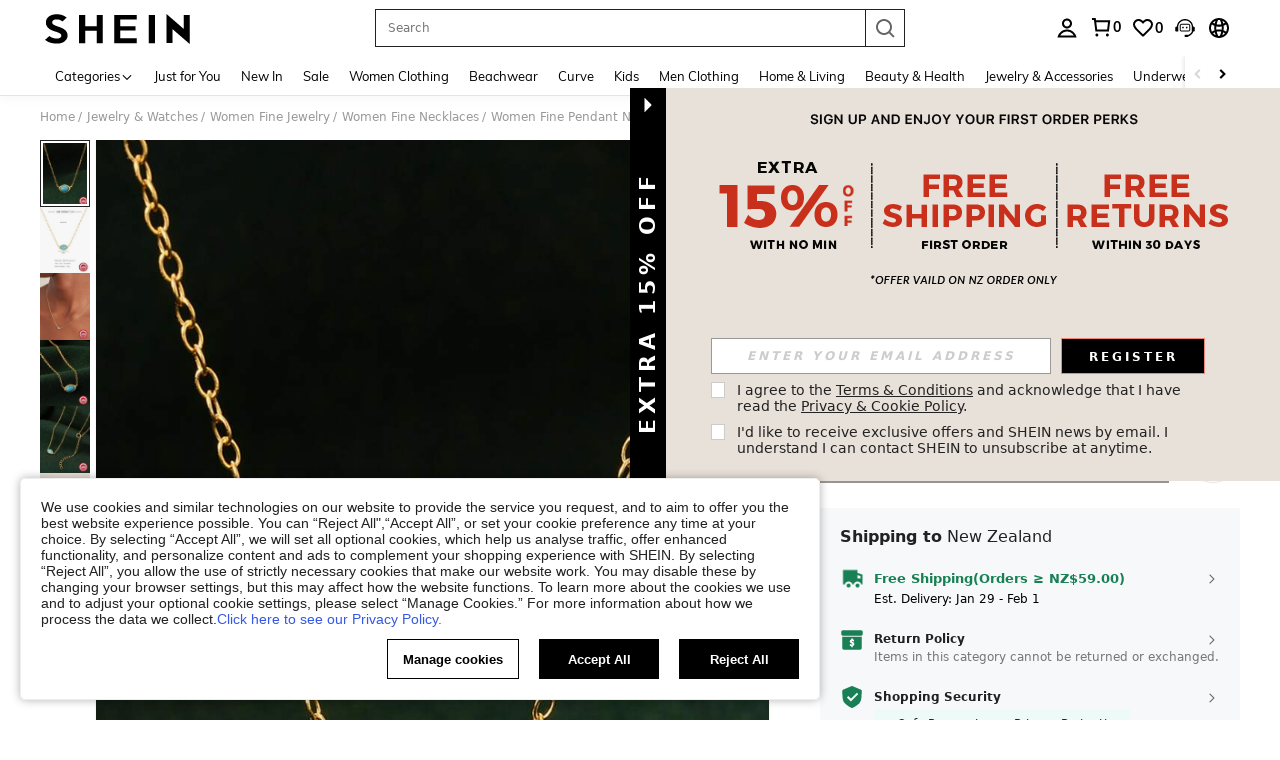

--- FILE ---
content_type: text/javascript; charset=utf-8
request_url: https://nz.shein.com/devices/v3/profile/web?callback=smCB_1769030434868&organization=FPNyuLhAtVnAeldjikus&smdata=W7N7Uu94bq%2BVmrg%2BpkkKvFZgZI6vVFKHgaH%2FsONQCVJzPr16ZRVbCw%2BMGzFzMrgxjT3SiEJjz0uZRESgBMcpgZhgNWmUbQABAUYfLhydJRhhtILmq%2FEbuvDQeSEcqqvwtMhYnWsWYdMPIAJgiui1SwLWG4Pf7%2FH%2BculbN6U8R90ilLvIxnoDasMj6A8jtfqCRFwnDTQ9O9slsjC17D62VAMGtCauieKjg8tTDrkiiXbnB%2BYmRaCz73D0eKeaGD11Pgs2dth9LEKEBccnHaHE2rNowUYdTRcnjqkMW55ip%2Bv9gQDj6y4WN5950%2FvsPUg3sC9fpKbJ%2F7MYqfEwBaZjTy%2FiEZgqqOwQXLYwC8lFwb3d8gQ2SRfaUVaEjasxNBMoMkxFARPWSjtMy8rkflBKBOGEHeEY%2F1S8zxMoteb%2B0L06wdW4j%2BI4z9bqtdiTotrNuJnxvy3yYaZnF5En0eENxk%2BzyTCNp9D5VZMEQzWcZrEBY5lV3Z3zGfiLtuSB8BCbyLoOTZ%2FLJjlFT13HbqaLOhANv3CKCSQtA6DdVBaPIjeuF5jlijrQ47BKBmiOmce9hvkL2zUwLe4Lov0BeNfDvFDt%2B83YctAEUTXdD7SPUzNBhz58TsGawF7vRFQkuBtMm7ZDkAyeLys32fjLof9m%2FsK65AWVmRUc%2Fe25ZGSBsYpfMTQHAOg2r%2B7Yx7ikm9jj%2FnK%2BRpcORGkEXU%2BZ%2B0IuNgBnokWu1eTdE%2BYNhaYePJYkz8mSWmJ06j5MJzIMyA60HlM3rpkrJR1D%2Bn%2BRiopkhHoronPrRfZTiI6ACn3zf3QhGHQtkPrW0qkAuLp7nIyWxayKWm6Fri6yJeunKsJ0jamW2zHQj1Z7y08t6deNCva84z6q0a6VPGXeUjtLRxfDCmou9h4YvEQ%2BVaLdMnPMVU302y7EJvs3kXwLJWQesWldORwAiM6hAC6m%2F4h2QKutalQBYHB%2BOuUj4tvLcK23yIqShcL7%2FI6nU0KCS%2BmqvyRr8VsejYb5F40GRRb8dD9NwBsY%2B%2F5MlfKPGYR62aIpwWsYV9ALE6laouBzMcNu2A5vBCWt%2FMF2oVnwyo1gxdxuXY8mhRR66LM1Od1TSvfQZqhiZESYf94S1nR%2BX9NpmGw%2BeqH9nd8xMJil34vhK4LtyzOz0wIvOaeS1ZirycK%2Bm%2BhD58jwpWfc%2F7PwXsRfZ1toOti%2FIfgD%2BtzUHRGQmFOyERsURJ9de2vkIvxRZPngVDsx8NQKAn%2B6BleiFCtswRDjJJ2pIISmuxXvhLP5VA%2FUuHmMEXGfofn8KW8cnFWhYctD8TMsA0kkXGnXFWKbynzeMFgIDlJhLqrNAiGJ93ozHgCpis9qhD1rY8YTAUvFigCOtScT2zUIa33%2BQ0Dtk4T9tHdY8F2rTSY2afNWoDJbD1487577677129&os=web&version=2.0.0
body_size: -193
content:
window['smCB_1769030434868'] && smCB_1769030434868({"code":1100,"detail":{"len":"12","sign":"kqnHTg5SnnBnnV8ta/7z7A==","timestamp":"1487582755342"},"requestId":"45f10f4b19743e04f9a3af8e3aef5971"})

--- FILE ---
content_type: text/plain;charset=UTF-8
request_url: https://us-fp.apitd.net/web/v2?partner=shein_central
body_size: 584
content:
{"code":"000","result":"HWhciMVUYb0A7iQtko6ewyMYXu+UrWiJtSU/wxcBf1dmumFvNZTpVlBAMQBwtda6cQhllt6KHsEOTa/x7NSuGSg9S5YAzLb08CXO/E/[base64]/I+FXVQP4f8vRv1eeZI+2adCKnlRqsLr3d5frzPrZfTA7K9nUnrcu968lzM4d7mlEnnfmsrNvbuD8g9OamqnPuO+rUdDow==","requestId":"g2j7vxmbm0vydtxjsvjyuiuya08qwqrl9rccj8982n887s4n"}